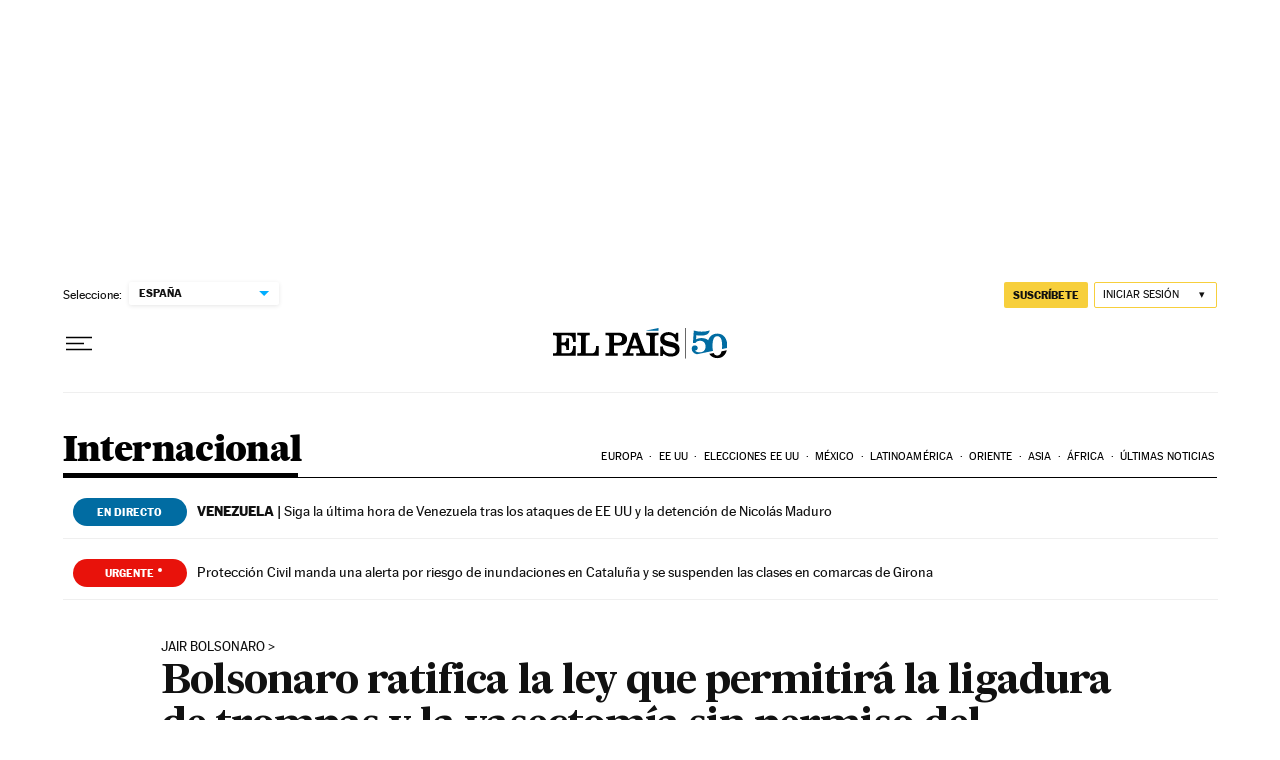

--- FILE ---
content_type: application/javascript; charset=utf-8
request_url: https://fundingchoicesmessages.google.com/f/AGSKWxUKQHC68iDFzc_vBEuTVirSjMTXug40_ycMsh8WEwOE-gHFWqDi-ZmDWcM0jk-7hEzIiKI6tjz1wfmVNeP47VHpMFY5roLmcW7XEYRkwgckKelKF-E0G9nzRaC3EnX_T4x_1J0=?fccs=W251bGwsbnVsbCxudWxsLG51bGwsbnVsbCxudWxsLFsxNzY4ODk1MTM0LDE1MDAwMDAwMF0sbnVsbCxudWxsLG51bGwsW251bGwsWzcsNl0sbnVsbCxudWxsLG51bGwsbnVsbCxudWxsLG51bGwsbnVsbCxudWxsLG51bGwsMV0sImh0dHBzOi8vZWxwYWlzLmNvbS9pbnRlcm5hY2lvbmFsLzIwMjItMDktMDUvYm9sc29uYXJvLXJhdGlmaWNhLWxhLWxleS1xdWUtcGVybWl0aXJhLWxhLWxpZ2FkdXJhLWRlLXRyb21wYXMteS1sYS12YXNlY3RvbWlhLXNpbi1wZXJtaXNvLWRlbC1tYXJpZG8tby1sYS1lc3Bvc2EuaHRtbCIsbnVsbCxbWzgsIk05bGt6VWFaRHNnIl0sWzksImVuLVVTIl0sWzE2LCJbMSwxLDFdIl0sWzE5LCIyIl0sWzE3LCJbMF0iXSxbMjQsIiJdLFsyOSwiZmFsc2UiXV1d
body_size: 100
content:
if (typeof __googlefc.fcKernelManager.run === 'function') {"use strict";this.default_ContributorServingResponseClientJs=this.default_ContributorServingResponseClientJs||{};(function(_){var window=this;
try{
var np=function(a){this.A=_.t(a)};_.u(np,_.J);var op=function(a){this.A=_.t(a)};_.u(op,_.J);op.prototype.getWhitelistStatus=function(){return _.F(this,2)};var pp=function(a){this.A=_.t(a)};_.u(pp,_.J);var qp=_.Zc(pp),rp=function(a,b,c){this.B=a;this.j=_.A(b,np,1);this.l=_.A(b,_.Nk,3);this.F=_.A(b,op,4);a=this.B.location.hostname;this.D=_.Dg(this.j,2)&&_.O(this.j,2)!==""?_.O(this.j,2):a;a=new _.Og(_.Ok(this.l));this.C=new _.bh(_.q.document,this.D,a);this.console=null;this.o=new _.jp(this.B,c,a)};
rp.prototype.run=function(){if(_.O(this.j,3)){var a=this.C,b=_.O(this.j,3),c=_.dh(a),d=new _.Ug;b=_.fg(d,1,b);c=_.C(c,1,b);_.hh(a,c)}else _.eh(this.C,"FCNEC");_.lp(this.o,_.A(this.l,_.Ae,1),this.l.getDefaultConsentRevocationText(),this.l.getDefaultConsentRevocationCloseText(),this.l.getDefaultConsentRevocationAttestationText(),this.D);_.mp(this.o,_.F(this.F,1),this.F.getWhitelistStatus());var e;a=(e=this.B.googlefc)==null?void 0:e.__executeManualDeployment;a!==void 0&&typeof a==="function"&&_.Qo(this.o.G,
"manualDeploymentApi")};var sp=function(){};sp.prototype.run=function(a,b,c){var d;return _.v(function(e){d=qp(b);(new rp(a,d,c)).run();return e.return({})})};_.Rk(7,new sp);
}catch(e){_._DumpException(e)}
}).call(this,this.default_ContributorServingResponseClientJs);
// Google Inc.

//# sourceURL=/_/mss/boq-content-ads-contributor/_/js/k=boq-content-ads-contributor.ContributorServingResponseClientJs.en_US.M9lkzUaZDsg.es5.O/d=1/exm=ad_blocking_detection_executable,kernel_loader,loader_js_executable/ed=1/rs=AJlcJMzanTQvnnVdXXtZinnKRQ21NfsPog/m=cookie_refresh_executable
__googlefc.fcKernelManager.run('\x5b\x5b\x5b7,\x22\x5b\x5bnull,\\\x22elpais.com\\\x22,\\\x22AKsRol83641IcVcmBODdMlFWK6D4FB_BEBInmLOdm-PVaazx6Q_FOiJb2NWFJDeDkOyJYU8kgCe90mUDDjpxXDjZXn4lZwY3tomCbkNf60_kf6FAA2PfW4GVKB8m3nhoZXUccvMShyUzN1NKuO3k74GcHS0MR2cBxw\\\\u003d\\\\u003d\\\x22\x5d,null,\x5b\x5bnull,null,null,\\\x22https:\/\/fundingchoicesmessages.google.com\/f\/AGSKWxUxUCduiS-aA2VjVJncuJzKT1rjRZB3RsX4kXJuTR8CYYIxJ3dRR-OcrfYHCekDqAbf970Vwswi4jVOIIwCqfKhZEjzpl_T2M0wMpM9MeF6Vdcy6fJfOE30W5hIYL8GO2i5Tzg\\\\u003d\\\x22\x5d,null,null,\x5bnull,null,null,\\\x22https:\/\/fundingchoicesmessages.google.com\/el\/AGSKWxUr5i3QmRsSdj9ctLdMSl-9UTYra0XsrBNrsaZPNRALXN2-RCthT4UF4sFkSpFCBLjcGORwgkq1t8Av9SzQhzsoIyPzL4RgHslL5tXwyOR3FimI97H7Th2oQvQd2BJFq3LReN8\\\\u003d\\\x22\x5d,null,\x5bnull,\x5b7,6\x5d,null,null,null,null,null,null,null,null,null,1\x5d\x5d,\x5b3,1\x5d\x5d\x22\x5d\x5d,\x5bnull,null,null,\x22https:\/\/fundingchoicesmessages.google.com\/f\/AGSKWxXjc5LnweEKpM8RUWNdPW4qFuAxGmjAfxO0U2bNMebbzyq-azC2ZIimlz_RwcjRkQVsBYfepXn0VY3s0CL3zd_XRnPsF_EVcotCSJSrpYv8p0WX81KbZl60lrYP4SlL5FtnNqo\\u003d\x22\x5d\x5d');}

--- FILE ---
content_type: application/javascript; charset=utf-8
request_url: https://fundingchoicesmessages.google.com/f/AGSKWxWVpULh4BN9kKWDEc3DqklEtX6PYKMgbixYrEZqGGTozP_ihjKxs4WAVglmdlFPYzW9_8tdKKENrKCcH7bcfgacVzkGqfn96EzbHmxsgKA2PMLgeLMk7VQTuvb05FlMPBRRLf0ix1KYdMeK0XflEsdTn35lIj7mRmvXCIqjmY-oq8huXVZ3sXogzOJG/_/ad_hcl_/newAdsScript._valueclick.?adtype=/sponsoredlinks?
body_size: -1292
content:
window['24db3912-10b5-4599-8f37-d44cafc85de4'] = true;